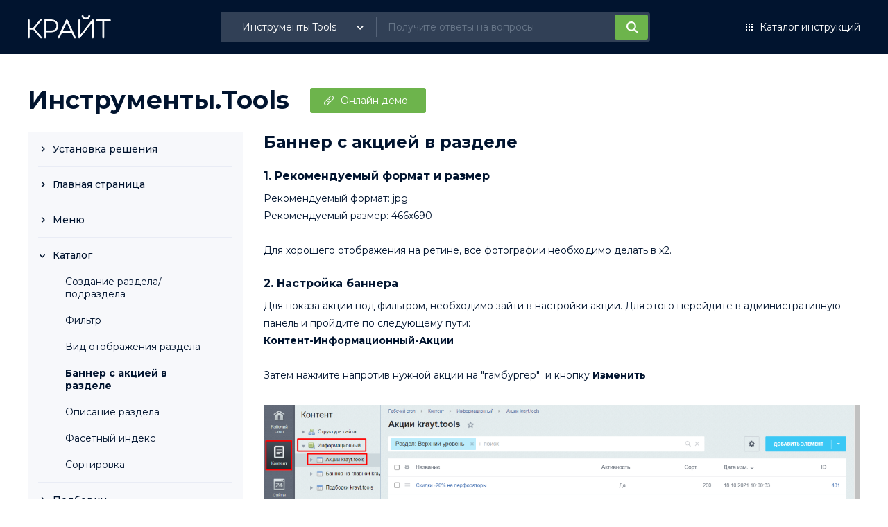

--- FILE ---
content_type: text/html; charset=UTF-8
request_url: https://help.krayt.ru/documentation/?ELEMENT_ID=1167
body_size: 9592
content:
<!DOCTYPE html>
<html>
<head>
    <meta http-equiv="X-UA-Compatible" content="IE=edge" />
    <meta name="viewport" content="width=device-width, initial-scale=1.0, user-scalable=no" />
    <title>Баннер с акцией в разделе</title>
	<link rel="shortcut icon" href="/local/templates/main/images/fav.png" type="image/png">
	<link rel="preconnect" href="https://fonts.googleapis.com">
	<link rel="preconnect" href="https://fonts.gstatic.com" crossorigin>
	<link href="https://fonts.googleapis.com/css2?family=Montserrat:wght@400;500;600;700;800&display=swap" rel="stylesheet">
        <meta http-equiv="Content-Type" content="text/html; charset=UTF-8" />
<script type="text/javascript" data-skip-moving="true">(function(w, d, n) {var cl = "bx-core";var ht = d.documentElement;var htc = ht ? ht.className : undefined;if (htc === undefined || htc.indexOf(cl) !== -1){return;}var ua = n.userAgent;if (/(iPad;)|(iPhone;)/i.test(ua)){cl += " bx-ios";}else if (/Windows/i.test(ua)){cl += ' bx-win';}else if (/Macintosh/i.test(ua)){cl += " bx-mac";}else if (/Linux/i.test(ua) && !/Android/i.test(ua)){cl += " bx-linux";}else if (/Android/i.test(ua)){cl += " bx-android";}cl += (/(ipad|iphone|android|mobile|touch)/i.test(ua) ? " bx-touch" : " bx-no-touch");cl += w.devicePixelRatio && w.devicePixelRatio >= 2? " bx-retina": " bx-no-retina";var ieVersion = -1;if (/AppleWebKit/.test(ua)){cl += " bx-chrome";}else if (/Opera/.test(ua)){cl += " bx-opera";}else if (/Firefox/.test(ua)){cl += " bx-firefox";}ht.className = htc ? htc + " " + cl : cl;})(window, document, navigator);</script>


<link href="/local/templates/main/components/bitrix/news/document/style.css?16781990485333" type="text/css"  rel="stylesheet" />
<link href="/local/templates/main/components/bitrix/menu/tree/style.css?16781990483320" type="text/css"  rel="stylesheet" />
<link href="/local/templates/main/components/bitrix/news/document/bitrix/news.detail/.default/style.css?16781990486180" type="text/css"  rel="stylesheet" />
<link href="/local/templates/main/css/choices.css?16781990486712" type="text/css"  data-template-style="true"  rel="stylesheet" />
<link href="/local/templates/main/components/krayt/search.title/by-section/style.css?167819904813298" type="text/css"  data-template-style="true"  rel="stylesheet" />
<link href="/local/templates/main/styles.css?16781990481206" type="text/css"  data-template-style="true"  rel="stylesheet" />
<link href="/local/templates/main/template_styles.css?16781990486015" type="text/css"  data-template-style="true"  rel="stylesheet" />







</head>
<body>
<div id="panel">
    </div>
<header class="header">
	<div class="containerCustom">
    <div class="header-top">
        <div class="header-logo">
            <a href="/">
	            <svg width="120" height="34" viewBox="0 0 120 34" fill="none" xmlns="http://www.w3.org/2000/svg">
		            <path d="M1.72 32.748H2.22V32.248V20.256H8.03979L18.438 32.5706L18.5878 32.748H18.82H19.72H20.7956L20.1023 31.9257L9.53365 19.3908L19.3513 7.36419L20.0176 6.548H18.964H18.064H17.8269L17.6769 6.73157L7.99891 18.572H2.22V7.048V6.548H1.72H1H0.5V7.048V32.248V32.748H1H1.72ZM25.9153 32.248V24.108H33.2273C36.397 24.108 38.9474 23.3707 40.8168 21.8343L40.8199 21.8317C42.7029 20.2582 43.6273 18.068 43.6273 15.328C43.6273 12.5889 42.7034 10.4092 40.8184 8.8591C38.9491 7.29777 36.3979 6.548 33.2273 6.548H24.6953H24.1953V7.048V32.248V32.748H24.6953H25.4153H25.9153V32.248ZM25.9153 22.424V8.232H33.2993C36.1593 8.232 38.2707 8.87726 39.7083 10.0937L39.7112 10.0961C41.1607 11.304 41.9073 13.0235 41.9073 15.328C41.9073 17.6325 41.1607 19.352 39.7112 20.5599L39.7083 20.5623C38.2707 21.7787 36.1593 22.424 33.2993 22.424H25.9153ZM62.874 23.468H49.6786L56.2763 9.21057L62.874 23.468ZM45.0443 32.748H45.3634L45.4978 32.4586L48.8914 25.152H63.6612L67.0548 32.4586L67.1892 32.748H67.5083H68.3363H69.1197L68.7898 32.0374L57.0898 6.83745L56.9554 6.548H56.6363H55.9163H55.5972L55.4628 6.83745L43.7628 32.0374L43.4329 32.748H44.2163H45.0443ZM74.0898 6.548H73.5898V7.048V32.248V32.748H74.0898H74.6298H74.8737L75.0239 32.5558L92.7418 9.86857V32.248V32.748H93.2418H93.9618H94.4618V32.248V7.048V6.548H93.9618H93.4218H93.1779L93.0277 6.74025L75.3098 29.4274V7.048V6.548H74.8098H74.0898ZM79.9082 4.35086L79.9129 4.35429C81.0207 5.172 82.3656 5.568 83.9178 5.568C85.4697 5.568 86.8051 5.17211 87.8913 4.35083C88.9965 3.51523 89.5747 2.38839 89.6017 1.0098L89.6117 0.5H89.1018H88.3458H87.8573L87.8459 0.988375C87.8256 1.86386 87.4699 2.54905 86.7516 3.08263C86.0135 3.63095 85.0797 3.92 83.9178 3.92C82.7295 3.92 81.7845 3.62977 81.048 3.08263C80.3297 2.54905 79.974 1.86387 79.9537 0.988375L79.9423 0.5H79.4538H78.6978H78.1879L78.1979 1.0098C78.2249 2.38839 78.8031 3.51523 79.9082 4.35086ZM118.628 8.232H119.128V7.732V7.048V6.548H118.628H99.188H98.688V7.048V7.732V8.232H99.188H108.048V32.248V32.748H108.548H109.268H109.768V32.248V8.232H118.628Z" fill="white" stroke="white" class="svg-elem-1"></path>
	            </svg>
            </a>
        </div>
        <div class="header-content-search header-content-search-detail">
	        <div class="mobileBtnSearch">
		        <svg width="17" height="17" viewBox="0 0 17 17" fill="none" xmlns="http://www.w3.org/2000/svg">
			        <path d="M12.4755 10.973C13.3121 9.83063 13.8124 8.42742 13.8124 6.90624C13.8124 3.09827 10.7142 0 6.9062 0C3.09823 0 0 3.09827 0 6.90624C0 10.7142 3.09827 13.8125 6.90624 13.8125C8.42742 13.8125 9.83076 13.312 10.9731 12.4755L15.4976 16.9999L17 15.4975C17 15.4974 12.4755 10.973 12.4755 10.973ZM6.90624 11.6875C4.2697 11.6875 2.12501 9.54277 2.12501 6.90624C2.12501 4.2697 4.2697 2.12501 6.90624 2.12501C9.54277 2.12501 11.6875 4.2697 11.6875 6.90624C11.6875 9.54277 9.54274 11.6875 6.90624 11.6875Z" fill="white"/>
		        </svg>
	        </div>
            	<div id="title-search">
            <form id="form_search_section" class="form-search" action="/search/index.php">
                                    <select onchange="selectSection(this)" name="SECTION_ID" id="section-filter">
                        <option value="">Выберите решение</option>
                                                    <option value="6">Продукты питания.Retail</option>
                                                    <option value="21">Мебель.Furniture</option>
                                                    <option value="257">Одежда.Fashion</option>
                                                    <option value="1">Косметика.Beauty</option>
                                                    <option value="4">Парфюмерия.Beauty</option>
                                                    <option value="2">Напольные покрытия.Floor</option>
                                                    <option value="230">Инструменты.Tools</option>
                                                    <option value="14">Напитки.Retail</option>
                                                    <option value="16">Зоотовары.Pets</option>
                                                    <option value="15">Детские товары.Kids</option>
                                                    <option value="11">Обои.Paper</option>
                                                    <option value="17">Продукты питания.Retail24 (Сайты 24)</option>
                                                    <option value="18">Косметика.Beauty24 (Сайты 24)</option>
                                                    <option value="19">Электроника.Store24 (Сайты 24)</option>
                                                    <option value="9">Сантехника.Special</option>
                                                    <option value="247">Сантехника.SpecialFlat</option>
                                                    <option value="3">Спортивные товары.Sport</option>
                                                    <option value="5">Оборудование.Profi</option>
                                                    <option value="8">Одежда.Mall</option>
                                                    <option value="216">Серия Market 2.0.</option>
                                                    <option value="272">Общая информация</option>
                                            </select>
                	            <div class="input-main-wrapper">
                  <input disabled placeholder="Получите ответы на вопросы" id="title-search-input" type="text" name="q" value="" size="40" maxlength="50" autocomplete="off" />
              <div class="input-wrapper">
	            <input disabled id="btn-section-search" name="s" type="submit" value="Поиск" />
              </div>
	            </div>
	            <div class="err">
		              <svg width="16" height="16" viewBox="0 0 16 16" fill="none" xmlns="http://www.w3.org/2000/svg">
			              <circle cx="8" cy="8" r="8" fill="#CD342B"/>
			              <rect x="7" y="2" width="2" height="8" fill="white"/>
			              <rect x="7" y="11" width="2" height="2" fill="white"/>
		              </svg>
									Выберите решение
	              </div>
            </form>
	</div>
        </div>
		    <div class="wrapperBurger">
		      <div class="burger">
							<div class="lineBurger"></div>
		      </div>
		    </div>
	      <a class="catalogLink" href="/">
		      Каталог инструкций
	      </a>
    </div>
	</div>
</header><main class="page">

 <section data-color-theme="dark" class="mp_shop_all_tmpl">
<div class="containerCustom">
<div class="main-section-document">
    <h1><a href="/documentation/?SECTION_ID=230">Инструменты.Tools</a></h1>
            <a target="_blank" href="https://electrotools.krayt.ru">Онлайн демо</a>
    </div>
<div class="wrp-document">
    <div class="menu-document">
        

<div class="menu-sitemap-tree">
<ul class="first-tree">
	
				<li class="menu-close">
				<span  onClick="OpenMenuNode(this)" class="item-text">Установка решения</span>
				<ul class="second-tree">

	
	
	
	
						<li>
					<div class="item-text "><a href="/documentation/?ELEMENT_ID=1202">Установка решения</a></div>
				</li>
		
	
	
			</ul></li>	
				<li class="menu-close">
				<span  onClick="OpenMenuNode(this)" class="item-text">Главная страница</span>
				<ul class="second-tree">

	
	
	
	
						<li>
					<div class="item-text "><a href="/documentation/?ELEMENT_ID=1155">Баннер на главной</a></div>
				</li>
		
	
	
	
	
						<li>
					<div class="item-text "><a href="/documentation/?ELEMENT_ID=1156">Преимущества</a></div>
				</li>
		
	
	
	
	
						<li>
					<div class="item-text "><a href="/documentation/?ELEMENT_ID=1157">Быстрый подбор</a></div>
				</li>
		
	
	
	
	
						<li>
					<div class="item-text "><a href="/documentation/?ELEMENT_ID=1158">Акции на главной</a></div>
				</li>
		
	
	
	
	
						<li>
					<div class="item-text "><a href="/documentation/?ELEMENT_ID=1159">Товар дня</a></div>
				</li>
		
	
	
	
	
						<li>
					<div class="item-text "><a href="/documentation/?ELEMENT_ID=1160">Табы на главной</a></div>
				</li>
		
	
	
	
	
						<li>
					<div class="item-text "><a href="/documentation/?ELEMENT_ID=1161">Баннер в середине главной</a></div>
				</li>
		
	
	
	
	
						<li>
					<div class="item-text "><a href="/documentation/?ELEMENT_ID=1162">Популярные производители на главной</a></div>
				</li>
		
	
	
	
				<li class="menu-close">
				<span  onClick="OpenMenuNode(this)" class="item-text">Шапка</span>
				<ul class="second-tree">

	
	
	
	
						<li>
					<div class="item-text "><a href="/documentation/?ELEMENT_ID=1149">Логотип в шапке</a></div>
				</li>
		
	
	
	
	
						<li>
					<div class="item-text "><a href="/documentation/?ELEMENT_ID=1150">Меню в шапке</a></div>
				</li>
		
	
	
	
	
						<li>
					<div class="item-text "><a href="/documentation/?ELEMENT_ID=1151">Телефон и режим работы в шапке</a></div>
				</li>
		
	
	
			</ul></li>	
				<li class="menu-close">
				<span  onClick="OpenMenuNode(this)" class="item-text">Подвал</span>
				<ul class="second-tree">

	
	
	
	
						<li>
					<div class="item-text "><a href="/documentation/?ELEMENT_ID=1152">Меню в подвале</a></div>
				</li>
		
	
	
	
	
						<li>
					<div class="item-text "><a href="/documentation/?ELEMENT_ID=1153">Контакты в подвале</a></div>
				</li>
		
	
	
	
	
						<li>
					<div class="item-text "><a href="/documentation/?ELEMENT_ID=1154">Социальные сети в подвале</a></div>
				</li>
		
	
	
			</ul></li></ul></li>	
				<li class="menu-close">
				<span  onClick="OpenMenuNode(this)" class="item-text">Меню</span>
				<ul class="second-tree">

	
	
	
	
						<li>
					<div class="item-text "><a href="/documentation/?ELEMENT_ID=1193">Иконка раздела в меню</a></div>
				</li>
		
	
	
	
	
						<li>
					<div class="item-text "><a href="/documentation/?ELEMENT_ID=1209">Популярные разделы в меню</a></div>
				</li>
		
	
	
			</ul></li>	
				<li>
				<span  onClick="OpenMenuNode(this)" class="item-text">Каталог</span>
				<ul class="second-tree">

	
	
	
	
						<li>
					<div class="item-text "><a href="/documentation/?ELEMENT_ID=1165">Создание раздела/подраздела</a></div>
				</li>
		
	
	
	
	
						<li>
					<div class="item-text "><a href="/documentation/?ELEMENT_ID=1166">Фильтр</a></div>
				</li>
		
	
	
	
	
						<li>
					<div class="item-text "><a href="/documentation/?ELEMENT_ID=1206">Вид отображения раздела</a></div>
				</li>
		
	
	
	
	
						<li>
					<div class="item-text selected"><a href="/documentation/?ELEMENT_ID=1167">Баннер с акцией в разделе</a></div>
				</li>
		
	
	
	
	
						<li>
					<div class="item-text "><a href="/documentation/?ELEMENT_ID=1168">Описание раздела</a></div>
				</li>
		
	
	
	
	
						<li>
					<div class="item-text "><a href="/documentation/?ELEMENT_ID=1169">Фасетный индекс</a></div>
				</li>
		
	
	
	
	
						<li>
					<div class="item-text "><a href="/documentation/?ELEMENT_ID=1309">Сортировка</a></div>
				</li>
		
	
	
			</ul></li>	
				<li class="menu-close">
				<span  onClick="OpenMenuNode(this)" class="item-text">Подборки</span>
				<ul class="second-tree">

	
	
	
	
						<li>
					<div class="item-text "><a href="/documentation/?ELEMENT_ID=1170">Подборки</a></div>
				</li>
		
	
	
	
	
						<li>
					<div class="item-text "><a href="/documentation/?ELEMENT_ID=1171">Подборка (тип 1) </a></div>
				</li>
		
	
	
	
	
						<li>
					<div class="item-text "><a href="/documentation/?ELEMENT_ID=1207">Подборка (тип 2)</a></div>
				</li>
		
	
	
	
	
						<li>
					<div class="item-text "><a href="/documentation/?ELEMENT_ID=1208">Подборка (тип 3)</a></div>
				</li>
		
	
	
	
	
						<li>
					<div class="item-text "><a href="/documentation/?ELEMENT_ID=1172">Иконка подборки</a></div>
				</li>
		
	
	
			</ul></li>	
				<li class="menu-close">
				<span  onClick="OpenMenuNode(this)" class="item-text">Карточка товара</span>
				<ul class="second-tree">

	
	
	
	
						<li>
					<div class="item-text "><a href="/documentation/?ELEMENT_ID=1173">Создание простого товара</a></div>
				</li>
		
	
	
	
	
						<li>
					<div class="item-text "><a href="/documentation/?ELEMENT_ID=1174">Свойства товара</a></div>
				</li>
		
	
	
	
	
						<li>
					<div class="item-text "><a href="/documentation/?ELEMENT_ID=1284">Группировка свойств</a></div>
				</li>
		
	
	
	
	
						<li>
					<div class="item-text "><a href="/documentation/?ELEMENT_ID=1175">Управление свойствами товара</a></div>
				</li>
		
	
	
	
	
						<li>
					<div class="item-text "><a href="/documentation/?ELEMENT_ID=1176">Создание товара с торговыми предложениями (SKU)</a></div>
				</li>
		
	
	
	
	
						<li>
					<div class="item-text "><a href="/documentation/?ELEMENT_ID=1177">Свойства торговых предложений (SKU)</a></div>
				</li>
		
	
	
	
	
						<li>
					<div class="item-text "><a href="/documentation/?ELEMENT_ID=1178">Создание товара с набором (работает только на редакции Бизнес)</a></div>
				</li>
		
	
	
	
	
						<li>
					<div class="item-text "><a href="/documentation/?ELEMENT_ID=1201">Купить в один клик</a></div>
				</li>
		
	
	
	
	
						<li>
					<div class="item-text "><a href="/documentation/?ELEMENT_ID=1189">Управление лейблами</a></div>
				</li>
		
	
	
	
	
						<li>
					<div class="item-text "><a href="/documentation/?ELEMENT_ID=1180">Блок «Похожие товары»</a></div>
				</li>
		
	
	
	
	
						<li>
					<div class="item-text "><a href="/documentation/?ELEMENT_ID=1181">Блок «С этим товаром покупают»</a></div>
				</li>
		
	
	
	
	
						<li>
					<div class="item-text "><a href="/documentation/?ELEMENT_ID=1182">Блок «Вы смотрели недавно»</a></div>
				</li>
		
	
	
	
	
						<li>
					<div class="item-text "><a href="/documentation/?ELEMENT_ID=1183">Канонический URL элемента</a></div>
				</li>
		
	
	
	
	
						<li>
					<div class="item-text "><a href="/documentation/?ELEMENT_ID=1184">Настройки компонента &quot;catalog – детальная карточка&quot;</a></div>
				</li>
		
	
	
	
				<li class="menu-close">
				<span  onClick="OpenMenuNode(this)" class="item-text">Вкладки в карточке товара</span>
				<ul class="second-tree">

	
	
	
	
						<li>
					<div class="item-text "><a href="/documentation/?ELEMENT_ID=1185">Описание и характеристики</a></div>
				</li>
		
	
	
	
	
						<li>
					<div class="item-text "><a href="/documentation/?ELEMENT_ID=1187">Наличие в магазинах</a></div>
				</li>
		
	
	
	
	
						<li>
					<div class="item-text "><a href="/documentation/?ELEMENT_ID=1188">Отзывы</a></div>
				</li>
		
	
	
			</ul></li></ul></li>	
				<li class="menu-close">
				<span  onClick="OpenMenuNode(this)" class="item-text">Производители</span>
				<ul class="second-tree">

	
	
	
	
						<li>
					<div class="item-text "><a href="/documentation/?ELEMENT_ID=1190">Создание производителя</a></div>
				</li>
		
	
	
	
	
						<li>
					<div class="item-text "><a href="/documentation/?ELEMENT_ID=1191">Привязка товара к производителю</a></div>
				</li>
		
	
	
	
	
						<li>
					<div class="item-text "><a href="/documentation/?ELEMENT_ID=1192">Популярные производители</a></div>
				</li>
		
	
	
			</ul></li>	
				<li class="menu-close">
				<span  onClick="OpenMenuNode(this)" class="item-text">Акции</span>
				<ul class="second-tree">

	
	
	
	
						<li>
					<div class="item-text "><a href="/documentation/?ELEMENT_ID=1194">Создание акции</a></div>
				</li>
		
	
	
	
	
						<li>
					<div class="item-text "><a href="/documentation/?ELEMENT_ID=1195">Привязка товаров к акции</a></div>
				</li>
		
	
	
			</ul></li>	
				<li class="menu-close">
				<span  onClick="OpenMenuNode(this)" class="item-text">Статьи</span>
				<ul class="second-tree">

	
	
	
	
						<li>
					<div class="item-text "><a href="/documentation/?ELEMENT_ID=1196">Создание статьи</a></div>
				</li>
		
	
	
	
	
						<li>
					<div class="item-text "><a href="/documentation/?ELEMENT_ID=1197">Привязка товаров к статье</a></div>
				</li>
		
	
	
			</ul></li>	
				<li class="menu-close">
				<span  onClick="OpenMenuNode(this)" class="item-text">Статические страницы</span>
				<ul class="second-tree">

	
	
	
	
						<li>
					<div class="item-text "><a href="/documentation/?ELEMENT_ID=1198">Создание страницы</a></div>
				</li>
		
	
	
	
	
						<li>
					<div class="item-text "><a href="/documentation/?ELEMENT_ID=1199">Изменение страницы</a></div>
				</li>
		
	
	
			</ul></li>	
				<li class="menu-close">
				<span  onClick="OpenMenuNode(this)" class="item-text">Страница контакты</span>
				<ul class="second-tree">

	
	
	
	
						<li>
					<div class="item-text "><a href="/documentation/?ELEMENT_ID=1200">Создание склада, магазина</a></div>
				</li>
		
	
	
			</ul></li></ul></li></ul></li>	
	
		
	
	


</ul>
</div>
	<a href="/documentation/?ELEMENT_ID=598" class="cantHelp">Не нашли ответа на вопрос?</a>

    </div>
    <div class="row">
        <div class="descDocument">
            <div class="news-detail">
					<h3>Баннер с акцией в разделе</h3>
							<div style="clear:both"></div>
	                        <div class="item-row">
                <div class="item-row-name">
                    1. Рекомендуемый формат и размер                </div>
                <div class="item-row-text">
                    Рекомендуемый формат: jpg<br>
 Рекомендуемый размер:&nbsp;466х690<br>
 <br>
 Для хорошего отображения на ретине, все фотографии необходимо делать в х2.<br>                </div>
                            </div>
                    <div class="item-row">
                <div class="item-row-name">
                    2. Настройка баннера                </div>
                <div class="item-row-text">
                    <span style="color: #01142f;">Для показа акции под фильтром, необходимо зайти в настройки акции. Для этого перейдите в административную панель и пройдите по следующему пути:</span><br>
 <b style="color: #01142f;">Контент-Информационный-Акции</b><span style="color: #01142f;"> </span><br>
 <br>
 <span style="color: #01142f;">Затем нажмите напротив нужной акции на "гамбургер"&nbsp; и кнопку&nbsp;</span><b style="color: #01142f;">Изменить</b><span style="color: #01142f;">.</span><br>
 <span style="color: #01142f;">&nbsp;</span>                </div>
                                <div class="item-row-img">
                    <img src="" data-src="/upload/iblock/933/93384d5940b1929e4f4d07efea3ab265.png" alt="2. Настройка баннера">
                </div>
                            </div>
                    <div class="item-row">
                <div class="item-row-name">
                    3. Загрузка баннера                </div>
                <div class="item-row-text">
                    <span style="color: #01142f;">Во вкладке&nbsp;</span><b style="color: #01142f;">"Элемент"&nbsp;</b><span style="color: #01142f;">загрузите <b>"</b></span><b>Картинка для каталога (под фильтром)"</b>.<br>
<b><br>
 </b>                </div>
                                <div class="item-row-img">
                    <img src="" data-src="/upload/iblock/e5a/e5ae5efbadf50c6ad0de41dea65de15c.png" alt="3. Загрузка баннера">
                </div>
                            </div>
                    <div class="item-row">
                <div class="item-row-name">
                    4. Изменение раздела                </div>
                <div class="item-row-text">
                    После того как у нужной акции загрузили баннер, необходимо перейти в настройки раздела. Для этого в административной панели перейдите по следующему пути:<br>
 <b>Контент-Каталог-Основной каталог товаров<br>
 </b><br>
 Затем нажмите напротив нужного раздела на "гамбургер"&nbsp; и кнопку&nbsp;Изменить.<br>
<br>                </div>
                                <div class="item-row-img">
                    <img src="" data-src="/upload/iblock/fbc/fbcce30339162655303de6db8cd34ccc.png" alt="4. Изменение раздела">
                </div>
                            </div>
                    <div class="item-row">
                <div class="item-row-name">
                    5. Добавление акции                </div>
                <div class="item-row-text">
                    Затем во вкладке&nbsp;<b>"Доп поля"&nbsp;</b>выберите нужную акцию на пункте <b>"Акции в разделе слева"</b>.<br>
<br>                </div>
                                <div class="item-row-img">
                    <img src="" data-src="/upload/iblock/353/353b271b89f9fe73480b7e5ed5b52165.png" alt="5. Добавление акции">
                </div>
                            </div>
            	<div class="btnsSurvey">
		<p>Эта инструкция оказалась полезна?</p>
		<div class="btnsSurvey_btns">
			<button class="btnServeyGood">
				Да				<span class="loaderBtn">
									<svg width="45" height="45" viewBox="0 0 45 45" xmlns="http://www.w3.org/2000/svg" stroke="#fff">
				    <g fill="none" fill-rule="evenodd" transform="translate(1 1)" stroke-width="2">
				        <circle cx="22" cy="22" r="6" stroke-opacity="0">
				            <animate attributeName="r"
				                     begin="1.5s" dur="3s"
				                     values="6;22"
				                     calcMode="linear"
				                     repeatCount="indefinite" />
				            <animate attributeName="stroke-opacity"
				                     begin="1.5s" dur="3s"
				                     values="1;0" calcMode="linear"
				                     repeatCount="indefinite" />
				            <animate attributeName="stroke-width"
				                     begin="1.5s" dur="3s"
				                     values="2;0" calcMode="linear"
				                     repeatCount="indefinite" />
				        </circle>
				        <circle cx="22" cy="22" r="6" stroke-opacity="0">
				            <animate attributeName="r"
				                     begin="3s" dur="3s"
				                     values="6;22"
				                     calcMode="linear"
				                     repeatCount="indefinite" />
				            <animate attributeName="stroke-opacity"
				                     begin="3s" dur="3s"
				                     values="1;0" calcMode="linear"
				                     repeatCount="indefinite" />
				            <animate attributeName="stroke-width"
				                     begin="3s" dur="3s"
				                     values="2;0" calcMode="linear"
				                     repeatCount="indefinite" />
				        </circle>
				        <circle cx="22" cy="22" r="8">
				            <animate attributeName="r"
				                     begin="0s" dur="1.5s"
				                     values="6;1;2;3;4;5;6"
				                     calcMode="linear"
				                     repeatCount="indefinite" />
				        </circle>
				    </g>
				</svg>
				</span>
				<span class="sended">
					<svg width="18" height="18" viewBox="0 0 18 18" fill="none" xmlns="http://www.w3.org/2000/svg">
					<path d="M16.688 4.99122L6.07 15.6092L1.40838 10.9476" stroke="white" stroke-width="2"/>
					</svg>
				</span>
			</button>
			<button class="btnServeyBad">
				Нет			</button>
		</div>
	</div>
	<div class="popupBtn">
		<form>
			<div class="closePopupBtns">
			</div>
			<div class="modalTitle">
				Нам жаль это слышать…<br>Но мы постараемся быть лучше!<br>Поясните, пожалуйста, свой выбор:
			</div>
			<div class="modalTags">
				<a>Не работает</a>
				<a>Непонятно</a>
				<a>Слишком коротко</a>
				<a class="lastTag">Другое</a>
				<textarea name="text" id="text" class="tagOtherArea" cols="30" rows="10"></textarea>
			</div>
			<button disabled="disabled" class="sendBtnForm">Отправить</button>
		</form>
	</div>
	<div class="scrollBtn">
		<svg width="12" height="15" viewBox="0 0 12 15" fill="none" xmlns="http://www.w3.org/2000/svg">
			<path d="M6.53033 0.46967C6.23744 0.176777 5.76256 0.176777 5.46967 0.46967L0.696699 5.24264C0.403806 5.53553 0.403806 6.01041 0.696699 6.3033C0.989592 6.59619 1.46447 6.59619 1.75736 6.3033L6 2.06066L10.2426 6.3033C10.5355 6.59619 11.0104 6.59619 11.3033 6.3033C11.5962 6.01041 11.5962 5.53553 11.3033 5.24264L6.53033 0.46967ZM5.25 1L5.25 15L6.75 15L6.75 1L5.25 1Z" fill="#01142F"/>
		</svg>
	</div>
</div>	        <div class="scrollBtn">
		        <svg width="12" height="15" viewBox="0 0 12 15" fill="none" xmlns="http://www.w3.org/2000/svg">
			        <path d="M6.53033 0.46967C6.23744 0.176777 5.76256 0.176777 5.46967 0.46967L0.696699 5.24264C0.403806 5.53553 0.403806 6.01041 0.696699 6.3033C0.989592 6.59619 1.46447 6.59619 1.75736 6.3033L6 2.06066L10.2426 6.3033C10.5355 6.59619 11.0104 6.59619 11.3033 6.3033C11.5962 6.01041 11.5962 5.53553 11.3033 5.24264L6.53033 0.46967ZM5.25 1L5.25 15L6.75 15L6.75 1L5.25 1Z" fill="#01142F"/>
		        </svg>
	        </div>
        </div>
    </div>
</div>
</div> </section>

        </main>
				<footer class="page-footer">
					<div class="containerCustom">
	              <div class="footer_part"><a  href="/">by «Крайт»</a></div>
	             <div class="footer_part to_top_wrp"><div class="to_top"></div></div>
	             <div class="footer_part"><span></span></div>
					</div>
				</footer>
	<script type="text/javascript">if(!window.BX)window.BX={};if(!window.BX.message)window.BX.message=function(mess){if(typeof mess==='object'){for(let i in mess) {BX.message[i]=mess[i];} return true;}};</script>
<script type="text/javascript">(window.BX||top.BX).message({'JS_CORE_LOADING':'Загрузка...','JS_CORE_NO_DATA':'- Нет данных -','JS_CORE_WINDOW_CLOSE':'Закрыть','JS_CORE_WINDOW_EXPAND':'Развернуть','JS_CORE_WINDOW_NARROW':'Свернуть в окно','JS_CORE_WINDOW_SAVE':'Сохранить','JS_CORE_WINDOW_CANCEL':'Отменить','JS_CORE_WINDOW_CONTINUE':'Продолжить','JS_CORE_H':'ч','JS_CORE_M':'м','JS_CORE_S':'с','JSADM_AI_HIDE_EXTRA':'Скрыть лишние','JSADM_AI_ALL_NOTIF':'Показать все','JSADM_AUTH_REQ':'Требуется авторизация!','JS_CORE_WINDOW_AUTH':'Войти','JS_CORE_IMAGE_FULL':'Полный размер'});</script><script type="text/javascript" src="/bitrix/js/main/core/core.js?1696846820489969"></script><script>BX.setJSList(['/bitrix/js/main/core/core_ajax.js','/bitrix/js/main/core/core_promise.js','/bitrix/js/main/polyfill/promise/js/promise.js','/bitrix/js/main/loadext/loadext.js','/bitrix/js/main/loadext/extension.js','/bitrix/js/main/polyfill/promise/js/promise.js','/bitrix/js/main/polyfill/find/js/find.js','/bitrix/js/main/polyfill/includes/js/includes.js','/bitrix/js/main/polyfill/matches/js/matches.js','/bitrix/js/ui/polyfill/closest/js/closest.js','/bitrix/js/main/polyfill/fill/main.polyfill.fill.js','/bitrix/js/main/polyfill/find/js/find.js','/bitrix/js/main/polyfill/matches/js/matches.js','/bitrix/js/main/polyfill/core/dist/polyfill.bundle.js','/bitrix/js/main/core/core.js','/bitrix/js/main/polyfill/intersectionobserver/js/intersectionobserver.js','/bitrix/js/main/lazyload/dist/lazyload.bundle.js','/bitrix/js/main/polyfill/core/dist/polyfill.bundle.js','/bitrix/js/main/parambag/dist/parambag.bundle.js']);
</script>
<script type="text/javascript">(window.BX||top.BX).message({'LANGUAGE_ID':'ru','FORMAT_DATE':'DD.MM.YYYY','FORMAT_DATETIME':'DD.MM.YYYY HH:MI:SS','COOKIE_PREFIX':'BITRIX_SM','SERVER_TZ_OFFSET':'10800','UTF_MODE':'Y','SITE_ID':'s1','SITE_DIR':'/','USER_ID':'','SERVER_TIME':'1768986841','USER_TZ_OFFSET':'0','USER_TZ_AUTO':'Y','bitrix_sessid':'ff33bda9345cc2954e0e9942e1539be8'});</script><script type="text/javascript" src="/bitrix/js/main/jquery/jquery-2.2.4.min.js?169625851485578"></script>
<script type="text/javascript" src="/bitrix/js/main/core/core_fx.js?167819908116888"></script>


<script type="text/javascript" src="/local/templates/main/js/choices.js?167819904983851"></script>
<script type="text/javascript" src="/local/templates/main/js/main.js?1678199048837"></script>
<script type="text/javascript" src="/local/components/krayt/search.title/script.js?167819904910970"></script>
<script type="text/javascript" src="/local/templates/main/components/krayt/search.title/by-section/script.js?16781990482108"></script>
<script type="text/javascript" src="/local/templates/main/components/bitrix/news/document/script.js?16781990482033"></script>
<script type="text/javascript" src="/local/templates/main/components/bitrix/menu/tree/script.js?1678199048188"></script>
<script type="text/javascript" src="/local/templates/main/components/bitrix/news/document/bitrix/news.detail/.default/script.js?16781990484375"></script>
<script type="text/javascript">var _ba = _ba || []; _ba.push(["aid", "cfe8beb55a4185dac2615c9213573023"]); _ba.push(["host", "help.krayt.ru"]); (function() {var ba = document.createElement("script"); ba.type = "text/javascript"; ba.async = true;ba.src = (document.location.protocol == "https:" ? "https://" : "http://") + "bitrix.info/ba.js";var s = document.getElementsByTagName("script")[0];s.parentNode.insertBefore(ba, s);})();</script>


<script>
    var SELECT_SECTION = 0;
	BX.ready(function(){
		new JCTitleSearch({
			'AJAX_PAGE' : '/documentation/?ELEMENT_ID=1167',
			'CONTAINER_ID': 'title-search',
			'INPUT_ID': 'title-search-input',
			'MIN_QUERY_LEN': 2,
            "SECTION": 'section-filter'
		});
        BX.addCustomEvent('onSectionSearch', function (section_id){
            if(section_id)
            {
                var input = BX('title-search-input');
                var btn = BX('btn-section-search');
                var select = BX('section-filter');
                select.value = section_id;

                BX.adjust(input,{
                    props:{
                        disabled:false
                    }
                });
                BX.adjust(btn,{
                    props:{
                        disabled:false
                    }
                });

            }
        });
	});
	function selectSection(item)
    {
        var url  = '/documentation/?SECTION_ID=';
        var input = BX('title-search-input');
        var btn = BX('btn-section-search');

        if(item.value)
        {
            BX.adjust(BX('form_search_section'),{
                attrs:{
                    action:url+item.value
                }
            });
            BX.adjust(input,{
                props:{
                    disabled:false
                }
            });
            BX.adjust(btn,{
                props:{
                    disabled:false
                }
            });
        }else{

            BX.adjust(input,{
                props:{
                    disabled:true
                }
            });
            BX.adjust(btn,{
                props:{
                    disabled:true
                }
            });
        }
    }

</script>
<script>
    BX.ready(function(){
        BX.onCustomEvent('onSectionSearch',['230'])
    });
</script>
</body>
</html>

--- FILE ---
content_type: text/css
request_url: https://help.krayt.ru/local/templates/main/components/bitrix/news/document/style.css?16781990485333
body_size: 1936
content:
.wrp-document,
.main-section-document{
    display: flex;
    flex-wrap: wrap;
}
.main-section-document h1 {
    max-width: 83%;
}
.main-section-document{
    margin-top: 45px;
    display: flex;
    align-items: center;
}
.menu-document{
    max-width: 310px;
    width: 100%;
    border-radius: 3px;
}
.wrp-document {
    margin-top: 24px;
    display: flex;
    justify-content: space-between;
    flex-wrap: nowrap;
}
.wrp-document a{
 color:#2196f3;
}

.main-section-document > a {
    display: flex;
    align-items: center;
    justify-content: center;
    color: #fff;
    background: var(--main-green-color);
    height: 36px;
    width: 150px;
    padding-left: 17px;
    text-decoration: none;
    border-radius: 3px;
    margin-left: 30px;
    position: relative;
    transition: 0.35s all ease;
}

.main-section-document > a:hover {
    background: var(--main-green-hover);
    color: #fff;
}
.main-section-document > a:active {
    background: var(--main-green-active);
    color: #fff;
}

.main-section-document > a:before {
    position: absolute;
    content: '';
    left: 20px;
    top: 50%;
    width: 14px;
    height: 14px;
    background-size: contain;
    background-image: url("data:image/svg+xml;charset=UTF-8,%3csvg width='14' height='14' viewBox='0 0 14 14' fill='none' xmlns='http://www.w3.org/2000/svg'%3e%3cpath d='M13.0314 0.968091C11.7407 -0.322626 9.64033 -0.322117 8.34936 0.968091L6.00834 3.30911C5.80943 3.50801 5.80943 3.83044 6.00834 4.02934C6.20724 4.22825 6.52967 4.22825 6.72857 4.02934L9.06959 1.68833C9.50025 1.25792 10.0758 1.02055 10.6901 1.02055C11.3047 1.02055 11.8802 1.25792 12.3109 1.68858C12.7416 2.11924 12.9789 2.69482 12.9789 3.30936C12.9789 3.92365 12.7416 4.49923 12.3109 4.92989L9.2499 7.99165C8.35598 8.88507 6.90201 8.88507 6.00809 7.99165C5.80918 7.79274 5.48676 7.79274 5.28785 7.99165C5.08895 8.19055 5.08895 8.51323 5.28785 8.71188C5.93321 9.35724 6.78104 9.67992 7.62887 9.67992C8.4767 9.67992 9.32452 9.35724 9.96988 8.71188L13.0314 5.65038C13.6546 5.02743 13.9979 4.1959 13.9979 3.30936C13.9979 2.42257 13.6546 1.59129 13.0314 0.968091Z' fill='white'/%3e%3cpath d='M6.90921 10.3325L4.92831 12.3134C4.49764 12.7441 3.92207 12.9814 3.30753 12.9814C2.69324 12.9814 2.11741 12.7441 1.68674 12.3134C0.793073 11.4197 0.793073 9.96549 1.68674 9.07182L4.56819 6.19037C4.99885 5.75997 5.57443 5.5226 6.18897 5.5226C6.80326 5.5226 7.37884 5.75997 7.8095 6.19037C8.0084 6.38928 8.33083 6.38928 8.52973 6.19037C8.72864 5.99147 8.72864 5.66904 8.52973 5.47014C7.23927 4.17968 5.13893 4.17942 3.8477 5.47014L0.966255 8.35184C0.343308 8.97479 0 9.80632 0 10.6929C0 11.5791 0.343308 12.4107 0.96651 13.0336C1.58946 13.6568 2.42099 14.0001 3.30727 14.0001C4.19381 14.0001 5.02534 13.6568 5.64829 13.0336L7.62919 11.0527C7.82809 10.8538 7.82809 10.5314 7.62919 10.3325C7.43028 10.1336 7.10811 10.1336 6.90921 10.3325Z' fill='white'/%3e%3c/svg%3e");
    transform: translateY(-50%);

}

.wrp-document .news-detail img{
    max-width: 100%;
    object-fit: contain;
    cursor: zoom-in;
}
.breadcrumb-doc{
    margin: 40px 0;
}
.list-doc{
    max-width: 860px;
}
.bx-breadcrumb i {
    color: #b5bdc2;
    line-height: 13px;
    font-size: 12px;
    vertical-align: middle;
    margin-right: 5px;

}

.descDocument {
    max-width: 860px;
    width: 860px;
}

.scrollBtn {
    width: 46px;
    height: 46px;
    border-radius: 50%;
    background: #fff;
    box-shadow: 0px 6px 10px rgba(0, 0, 0, 0.15);
    position: fixed;
    display: flex;
    align-items: center;
    justify-content: center;
    cursor: pointer;
    pointer-events: none;
    bottom: 50px;
    right: 150px;
    opacity: 0;
    transition: 0.35s all ease;
}

.scrollBtn svg path {
    transition: 0.35s all ease;
}

.scrollBtn:hover svg path {
    fill: var(--main-font-hover);
}
.scrollBtn:active svg path {
    fill: var(--main-font-color);
}
.scrollBtn:active {
    box-shadow: 0px 1px 10px rgba(0, 0, 0, 0.15);
}


.scrollBtn.active {
    opacity: 1;
    pointer-events: all;
}

@media (max-width: 1250px) {
    .main-section-document h1 {
        max-width: 100%;
    }
    .main-section-document {
        flex-direction: column;
        align-items: flex-start;
    }
    .main-section-document > a {
        margin-left: 0;
        margin-top: 10px;
    }
    .list-doc {
        max-width: 613px;
    }
    .descDocument {
        max-width: 613px;
        width: 613px;
    }
    .scrollBtn {
        right: 50px;
    }
}

@media (max-width: 991px) {
    .menu-document {
        position: fixed;
        top: 0px;
        right: 0;
        overflow: scroll;
        width: 100vw;
        height: calc(100vh - 120px);
        border-radius: 0;
        transition: 0.40s all ease;
        pointer-events: none;
        transform: translateX(100%);
        background-color: #F7F8FB;
        z-index: 5;
    }
    .menu-document.active {
        pointer-events: all;
        transform: translateX(0%);
    }
    .list-doc {
        max-width: 100%;
    }
    .descDocument {
        max-width: 100%;
        width: 100%;
    }
}

@media (max-width: 767px) {
    .main-section-document {
        margin-top: 30px;
    }
}

--- FILE ---
content_type: text/css
request_url: https://help.krayt.ru/local/templates/main/components/bitrix/menu/tree/style.css?16781990483320
body_size: 917
content:
div.menu-sitemap-tree
{
	background-color: #F7F8FB;

}

div.menu-sitemap-tree ul
{
	list-style-type: none;
	margin: 0;
	transition: 0.5s all ease;
	overflow: hidden;
}
div.menu-sitemap-tree li ul {
	transition: 0.5s all ease;
	height: auto;
}
div.menu-sitemap-tree li ul a {
	transition: 0.15s all ease;
}
div.menu-sitemap-tree li ul a:hover {
	color: var(--main-font-hover);
}
div.menu-sitemap-tree li ul a:active {
	color: var(--main-font-active);
}


div.menu-sitemap-tree li.menu-close ul {
	height: 0 !important;
	transition: 0.5s all ease;
	overflow: hidden;
}

.menu-sitemap-tree ul > li {
	display: flex;
	flex-direction: column;
	position: relative;
	cursor: pointer;
	padding: 16px 21px;
	margin: 0 15px;
	padding-right: 10px;
	justify-content: center;
	border-bottom: 1px solid #E9ECF5;
}

.menu-sitemap-tree ul > li.menu-close:before {
	transform: rotate(0);
}

.menu-sitemap-tree ul > li span:before {
	position: absolute;
	content: '';
	top: 4px;
	left: -20px;
	width: 10px;
	height: 10px;
	background-size: contain;
	transform: rotate(90deg);
	background-image: url("data:image/svg+xml;charset=UTF-8,%3csvg width='9' height='10' viewBox='0 0 9 10' fill='none' xmlns='http://www.w3.org/2000/svg'%3e%3cpath d='M4.2417 8.48535L7.77723 4.94982L4.2417 1.41428' stroke='%2301142F' stroke-width='1.5'/%3e%3c/svg%3e");
}

.menu-sitemap-tree ul > li.menu-close span:before {
	transform: rotate(0);
}

.menu-sitemap-tree ul > li:last-child {
	border-bottom: none;
}

.menu-sitemap-tree ul > li span {
	font-weight: 500;
	position: relative;
	transition: 0.15s all ease;
}
.menu-sitemap-tree ul > li span:hover {
	color: var(--main-font-hover);
}
.menu-sitemap-tree ul > li span:active {
	color: var(--main-font-active);
}
.menu-sitemap-tree ul > li > ul > li span:before {
	position: absolute;
	content: '';
	top: 4px;
	left: -18px;
	width: 10px;
	height: 10px;
	background-size: contain;
	transform: rotate(90deg);
	background-image: url("data:image/svg+xml;charset=UTF-8,%3csvg width='9' height='10' viewBox='0 0 9 10' fill='none' xmlns='http://www.w3.org/2000/svg'%3e%3cpath d='M4.2417 8.48535L7.77723 4.94982L4.2417 1.41428' stroke='%2301142F' stroke-width='1.5'/%3e%3c/svg%3e");
}
.menu-sitemap-tree ul > li > ul > li.menu-close span:before {

	transform: rotate(0);
}
.menu-sitemap-tree ul > li > ul > li {
	margin-top: 20px;
	margin-left: 18px;
	padding: 0;
	border-bottom: none;
}
.menu-sitemap-tree ul > li > ul > li:before {
	display: none;
}

.item-text {
	display: flex;
}

.item-text a {
	color: var(--main-font-color);
	text-decoration: none;
	width: 100%;
}

.item-text a:hover {
	color: var(--main-font-hover);
}

.item-text a:active {
	color: var(--main-font-active);
}

div.menu-sitemap-tree div.item-text.selected{
	font-weight: 700;
}

.cantHelp {
    width: 100%;
    display: flex;
    height: 50px;
    align-items: center;
    justify-content: center;
    background-color: #F7F8FB;
    margin-top: 10px;
    color: var(--main-font-color) !important;
    text-decoration: none !important;
    transition: 0.35s all ease;
    cursor: pointer;
}

.cantHelp:hover {
    color: var(--main-font-hover) !important;
}
.cantHelp:active {
    color: var(--main-font-active) !important;
}

@media (max-width: 991px) {
	.menu-sitemap-tree {
		max-height: calc(100vh - 200px);
		overflow: auto;
	}
}





--- FILE ---
content_type: text/css
request_url: https://help.krayt.ru/local/templates/main/components/bitrix/news/document/bitrix/news.detail/.default/style.css?16781990486180
body_size: 1869
content:
div.news-detail {
	word-wrap: break-word;
}

div.news-detail ul li {
	list-style: none;
	margin-left: 20px;
	position: relative;
}

div.news-detail ol {
	counter-reset: myCounter;
}

div.news-detail ol li {
	margin-left: 20px;
	list-style: none;
	position: relative;
}

div.news-detail ol li:before {
	position: absolute;
	counter-increment: myCounter;
	content: counter(myCounter) ".";
	color: var(--main-green-color);
	left: -20px;
}

div.news-detail ul li:before {
	position: absolute;
	content: '';
	width: 5px;
	height: 5px;
	border-radius: 50%;
	background: var(--main-green-color);
	top: 9px;
	left: -20px;
}

.news-detail h3 {
	font-size: 24px;
	font-weight: 700;
	margin-bottom: 6px;
	line-height: 29px;
}
.news-detail p {
	font-size: 14px;
	line-height: 25.2px;
	color: var(--main-font-color);
}
div img{
	max-width: 100%;
}
div.news-detail img.detail_picture
{
	float:left;
	margin:0 8px 6px 1px;
}
.news-date-time
{
	color:#486DAA;
}
.item-row{
	margin-bottom: 10px;
}
.item-row-text{
	text-align: left;
	font-size: 14px;
	margin-bottom: 5px;
	line-height: 25px;
}
.item-row-name {
	font-size: 16px;
	line-height: 20px;
	font-weight: 700;
	margin-bottom: 10px;
	margin-top: 25px;
}

.btnsSurvey {
	display: flex;
	justify-content: flex-end;
	align-items: center;
	margin-top: 40px;
}

.btnsSurvey p {
	font-size: 16px;
	font-weight: 500;
}

.btnsSurvey button {
	border: none;
	padding: 7px 30px;
	cursor: pointer;
	border-radius: 5px;
	transition: 0.35s all ease;
	color: #fff;
	min-width: 90px;
}

.btnServeyGood {
	margin-left: 20px;
	position: relative;
	background: var(--main-green-color);
}


.btnServeyGood .loaderBtn {
	width: 100%;
	height: 100%;
	background: var(--main-green-color);
	display: flex;
	align-items: center;
	justify-content: center;
	position: absolute;
	top: 0;
	opacity: 0;
	left: 0;
	transition: 0.35s all ease;
	border-radius: 5px;
}

.btnServeyGood.activeLoader .loaderBtn {
	opacity: 1;
}

.btnServeyGood .sended {
	width: 100%;
	height: 100%;
	background: var(--main-green-color);
	display: flex;
	align-items: center;
	justify-content: center;
	position: absolute;
	top: 0;
	opacity: 0;
	left: 0;
	border-radius: 5px;
	transition: 0.35s all ease;
}

.btnServeyGood .sended svg {
	margin-bottom: 3px;
}

.btnServeyGood.activeSend .sended {
	opacity: 1;
}

.btnServeyGood .loaderBtn svg {
	width: 35px;
	height: 35px;
}

.btnServeyGood:hover {
	background: var(--main-green-hover);
}

.btnServeyGood:active {
	background: var(--main-green-active);
}

.btnServeyBad {
	background: #59749A;
	margin-left: 10px;
}
.btnServeyBad:hover {
	background: #455c7b;
}

.btnServeyBad:active {
	background: #374b67;
}

.popupBtn {
	width: 100%;
	height: 100%;
	background-color: rgba(0, 0, 0, 0.3);
	position: fixed;
	top: 0;
	left: 0;
	display: flex;
	align-items: center;
	justify-content: center;
	opacity: 0;
	pointer-events: none;
	transition: 0.35s all ease;
}

.closePopupBtns {
	position: absolute;
	width: 22px;
	height: 22px;
	box-shadow: 0 2px 4px rgba(0, 0, 0, 0.15);
	opacity: 0.5;
	background: #fff;
	transition: 0.35s all ease;
	right: 15px;
	border-radius: 50%;
	top: 15px;
	cursor: pointer;
}

.closePopupBtns:before {
	width: 50%;
	height: 50%;
	content: '';
	position: absolute;
	top: 50%;
	left: 50%;
	transform: translate(-50%, -50%);
	background-repeat: no-repeat;
	background-size: contain;
	background-image: url("data:image/svg+xml,%3Csvg width='10' height='10' viewBox='0 0 10 10' fill='none' xmlns='http://www.w3.org/2000/svg'%3E%3Cpath d='M3.35 5.00032L0.256361 1.90668C-0.085454 1.56487 -0.085454 1.0107 0.256361 0.669423L0.668781 0.257002C1.0107 -0.0849196 1.56487 -0.0849196 1.90615 0.257002L4.99968 3.35053L8.09332 0.256361C8.43513 -0.0854537 8.9893 -0.0854537 9.33058 0.256361L9.74364 0.668782C10.0855 1.0107 10.0855 1.56487 9.74364 1.90615L6.64947 5.00032L9.743 8.09385C10.0849 8.43577 10.0849 8.98994 9.743 9.33122L9.33058 9.74364C8.98876 10.0855 8.4346 10.0855 8.09332 9.74364L4.99968 6.65L1.90615 9.74364C1.56423 10.0855 1.01006 10.0855 0.668781 9.74364L0.256361 9.33122C-0.085454 8.9893 -0.085454 8.43513 0.256361 8.09385L3.35 5.00032Z' fill='%237C8797'/%3E%3C/svg%3E%0A");

}

.closePopupBtns:hover {
	opacity: 1;
}

.popupBtn.active {
	opacity: 1;
	pointer-events: all;
}

.popupBtn.active form {
	transform: translate(0);
}

.popupBtn form {
	max-width: 420px;
	padding: 30px;
	background: #fff;
	box-shadow: 0 4px 10px rgba(0, 0, 0, .35);
	position: relative;
	transform: translateY(-40px);
	transition: 0.35s all ease;
}

.modalTitle {
	font-weight: 700;
	font-size: 20px;
	line-height: 29px;
}

.modalTags {
	display: flex;
	flex-wrap: wrap;
}


.modalTags {
	margin-top: 20px;
}

.modalTags a {
	padding: 12px 12px;
	margin-right: 6px;
	border: 1px solid #CBCBCB;
	border-radius: 25px;
	display: flex;
	align-items: center;
	text-decoration: none;
	margin-bottom: 6px;
	font-weight: 500;
	font-size: 14px;
	line-height: 14px;
	color: #7B7B7B;
	transition: .3s;
	cursor: pointer;
}
.modalTags a.active {
	background: var(--main-green-color);
	border: 1px solid var(--main-green-color);
	color: #fff;
}

.modalTags a.active:hover {
	color: #fff;
	background: var(--main-green-color);
	border: 1px solid var(--main-green-color);
}

.modalTags a:hover {
	border: 1px solid var(--main-green-color);
	color: #7B7B7B;
}

.tagOtherArea {
	width: 100%;
	height: 0;
	transition: 0.35s all ease;
	border: none;
	opacity: 0;
}

.tagOtherArea:focus {
	outline: none;
}

.tagOtherArea.active {
	height: 150px;
	border: 1px solid #CBCBCB;
	margin-top: 15px;
	padding: 15px;
	opacity: 1;
}

.lastTag {
	cursor: pointer;
}

.sendBtnForm {
	border: none;
	width: 150px;
	display: flex;
	align-items: center;
	justify-content: center;
	margin: 30px auto 0;
	cursor: pointer;
	background: var(--main-green-color);
	color: #fff;
	border-radius: 3px;
	padding: 10px;
	transition: 0.35s all ease;
}

.sendBtnForm:hover {
	background: var(--main-green-hover);
}

.sendBtnForm:active {
	background: var(--main-green-active);
}

@media (max-width: 576px) {
	.popupBtn form {
		max-width: 75vw;
		max-height: 75vh;
	}
	.btnsSurvey {
		flex-direction: column;
		align-items: flex-end;
	}
	.btnsSurvey_btns {
		margin-top: 10px;
	}
}

--- FILE ---
content_type: text/css
request_url: https://help.krayt.ru/local/templates/main/components/krayt/search.title/by-section/style.css?167819904813298
body_size: 3519
content:
.header-content-search {
	opacity: 0;
	transition: 0.25s all ease;
}

.header-content-search.active {
	opacity: 1;
}

.form-search{
	display: flex;
	height: 42px;
	position: relative;
	max-width: 652px;
	width: 100%;
}


@media (min-width: 992px) {
	.header-content-search-detail .err {
		top: 56px;
		box-shadow: 10px 8px 30px rgba(0, 0, 0, 0.4);
	}

	.header-content-search-detail .err:before {
		top: -3px;
		bottom: unset;
	}
}




.form-search select {
	background-color: #314056;
	border: none;
	border-top-left-radius: 3px;
	border-bottom-left-radius: 3px;
	color: #fff;
	max-width: 210px;
	padding-left: 20px;
	padding-right: 20px;
	position: relative;
	background-repeat: no-repeat;
	background-position: 85%;
}
.form-search input[type="text"]{
	background-color: #314056;
	border: none;
	height: 100%;
	border-top-right-radius: 3px;
	border-bottom-right-radius: 3px;
	color: #fff;
	width: 100%;
	background-repeat: no-repeat;
	background-position: 8px center;
	-webkit-appearance: none;
}
.form-search input[type="text"]::placeholder {
	color: #69778A;
}
.form-search input[type="text"]:focus {
	outline: none;
}

.form-search input[type="submit"] {
	border: none;
	color: transparent;
	background: transparent;
}

.input-main-wrapper {
	width: 100%;
}

.input-wrapper{
	position: absolute;
	width: 48px;
	height: 36px;
	right: 3px;
	display: flex;
	top: 50%;
	opacity: 0.5;
	pointer-events: none;
	transform: translateY(-50%);
	background-color: #6DB44C;
	border: none;
	color: transparent;
	border-radius: 3px;
	background-repeat: no-repeat;
	background-position: 54% center;
	background-image: url("data:image/svg+xml;charset=UTF-8,%3csvg width='17' height='17' viewBox='0 0 17 17' fill='none' xmlns='http://www.w3.org/2000/svg'%3e%3cpath d='M12.4755 10.973C13.3121 9.83063 13.8124 8.42742 13.8124 6.90624C13.8124 3.09827 10.7142 0 6.9062 0C3.09823 0 0 3.09827 0 6.90624C0 10.7142 3.09827 13.8125 6.90624 13.8125C8.42742 13.8125 9.83076 13.312 10.9731 12.4755L15.4976 16.9999L17 15.4975C17 15.4974 12.4755 10.973 12.4755 10.973ZM6.90624 11.6875C4.2697 11.6875 2.12501 9.54277 2.12501 6.90624C2.12501 4.2697 4.2697 2.12501 6.90624 2.12501C9.54277 2.12501 11.6875 4.2697 11.6875 6.90624C11.6875 9.54277 9.54274 11.6875 6.90624 11.6875Z' fill='white'/%3e%3c/svg%3e ");
	transition: 0.35s all ease;
}
.input-wrapper.active {
	opacity: 1;
	pointer-events: all;
}
.input-wrapper.active > input {
	cursor: pointer;
}
.input-wrapper:hover {
	background-color: var(--main-green-hover);
}
.input-wrapper:active {
	background-color: var(--main-green-active);
}
.form-search select:focus-visible {
	outline: none;
}
.form-search input:focus-visible {
	outline: none;
}
#title-search {
	max-width: 652px;
	margin: 0 auto;
}

div.title-search-result {
	display:none;
	overflow:hidden;
	z-index:205;
	background-color: #fff;
	box-shadow: 0px 13px 25px rgba(0, 0, 0, 0.15);
	max-width: 100%;
	border-radius: 3px;
	padding: 10px;
}

div.title-search-result > .title-search-result {
	padding: 0;
	box-shadow: unset;
}

.allInstruction {
	transition: 0.35s all ease;
}
.allInstruction a {
	position: relative;
	font-weight: 600;
}
.allInstruction a:after {
	position: absolute;
	top: 50%;
	transform: translateY(-50%);
	right: 0;
	content: '';
	border: 4px solid transparent;
	border-left: 4px solid var(--main-font-color);
}
.allInstruction a:hover:after {
	animation: run 1s ease-in-out infinite;
}

@keyframes run {
	0% {
		transform: translate(0%, -50%);
	}
	50% {
		transform: translate(50%, -50%);
	}
	100% {
		transform: translate(0%, -50%);
	}
}

div.title-search-result a {
	color: var(--main-font-color);
	text-decoration: none;
	font-size: 14px;
	display: -webkit-box;
	-webkit-box-orient: vertical;
	-webkit-line-clamp: 1;
	overflow: hidden;
	transition: 0.35s all ease;
	height: 36px;
	line-height: 36px;
	padding-left: 5px;

}
div.title-search-result > div.title-search-result {
  display: flex;
  flex-direction: column;
}

div.title-search-result > .title-search-result > div {
  margin-bottom: 8px;
  transition: 0.35s all ease;
}
div.title-search-result > .title-search-result > div:hover {
  background: #F7F8FB;
}
div.title-search-result > .title-search-result > div > div {
  margin-bottom: 0;
}


table.title-search-result {
  border-collapse: collapse;
  border:none;
  width:10%;
}

table.title-search-result th {
  background-color:#F7F7F7;
  border-right:1px solid #e8e8e8;
  color:#949494;
  font-weight:normal;
  padding-top:2px;
  padding-bottom:2px;
  padding-left:14px;
   padding-right:12px;
  text-align:right;
  vertical-align:top;
  white-space:nowrap;
  width:1%;
}

table.title-search-result td {
  background-color:white;
  color:black;
  font-weight:normal;
  padding-top:2px;
  padding-bottom:2px;
  text-align:left;
  white-space:nowrap;
}

table.title-search-result td.title-search-item {
  padding-left:8px;
  padding-right:15px;
}

table.title-search-result td.title-search-item a {
  padding-left:4px;
  padding-right:15px;
  text-decoration: none;
  color:black;
  vertical-align:top;
  display:block;
}

table.title-search-result td.title-search-item img {
  vertical-align:top;
}

table.title-search-result td.title-search-item b {
  color:#cf0000;
  font-weight:normal;
}

table.title-search-result tr.title-search-selected td
,table.title-search-result tr.title-search-selected a
,table.title-search-result tr.title-search-selected td.title-search-more a
{
  background-color:#fff2be;
}

table.title-search-result td.title-search-more {
  font-size:11px;
  font-weight:normal;
  padding-right:15px;
  padding-left:24px;
  padding-top:0px;
}

table.title-search-result td.title-search-more a
{
  padding-left:12px;
  padding-right:15px;
  text-decoration:none;
  color:#999999;
}

table.title-search-result td.title-search-all {
  padding-left:24px;
  padding-right:15px;
}

table.title-search-result td.title-search-all a
{
  padding-left:4px;
  text-decoration:none;
  color:#808080;
}

table.title-search-result td.title-search-separator
, table.title-search-result th.title-search-separator {
  padding-top:0px;
  padding-bottom:0px;
  font-size:4px;
}

div.title-search-fader {
  display:none;
  background-image: url('images/fader.png');
  background-position: right top;
  background-repeat: repeat-y;
  position:absolute;
}

.choices {
	margin-bottom: 0;
	max-width: 240px;
	min-width: 240px;
	overflow: visible;
}

.choices[data-type*=select-one] .choices__inner {
	border-radius: unset;
}

.choices__inner {
	padding: 0 !important;
	padding-bottom: 0 !important;
	min-height: unset;
	height: 100%;
	display: flex;
	background-color: #314056;
	align-items: center;
	border: none;
	position: relative;
	overflow: visible;
}

.choices__inner.active:before {
	display: block;
}

.is-open .choices__inner {
	border-radius: unset;
}

.choices__list--single {
	padding: 0;
}
.choices__list--single .choices__item {
	text-overflow: ellipsis;
	overflow: hidden;
	color: #fff;
	white-space: nowrap;
	padding-left: 30px;
	opacity: 1;
	width: 68%;
}

.choices[data-type*=select-one]:after {
	border-color: none;
	border-width: 0;
	width: 10px;
	height: 10px;
	transform: translateY(-50%);
	margin-top: 0;
	right: 35px;
	background-size: contain;
	transition: 0.35s all ease;
	background-repeat: no-repeat;
	background-image: url("data:image/svg+xml;charset=UTF-8,%3csvg width='9' height='9' viewBox='0 0 9 9' fill='none' xmlns='http://www.w3.org/2000/svg'%3e%3cpath d='M1 3.53516L4.53553 7.07069L8.07107 3.53516' stroke='white' stroke-width='1.5'/%3e%3c/svg%3e");
}

.choices[data-type*=select-one]:before {
	position: absolute;
	width: 1px;
	height: 29px;
	z-index: 1;
	content: '';
	top: 50%;
	transform: translateY(-50%);
	right: 16px;
	background-size: cover;
	background-repeat: no-repeat;
	background-image: url("data:image/svg+xml;charset=UTF-8,%3csvg width='1' height='26' viewBox='0 0 1 26' fill='none' xmlns='http://www.w3.org/2000/svg'%3e%3cline x1='0.5' y1='-2.18557e-08' x2='0.500001' y2='26' stroke='%23556378'/%3e%3c/svg%3e ");
}

.choices[data-type*=select-one].is-open:after {
	margin-top: 0;
	transform: translateY(-50%) rotate(180deg);
}

.choices__list--dropdown .choices__item--selectable.is-highlighted:after {
	display: none;
}
.choices__list--dropdown .choices__placeholder {
	display: none;
}

.choices__list--dropdown {
	background-color: #fff;
	color: #fff;
	width: 150%;
	border: none;
	position: relative;
	z-index: 54;
	overflow: visible;
	top: 15px;
	display: none;
	box-shadow: 0px 13px 25px rgba(0, 0, 0, 0.15);
}

.choices__list--dropdown.is-active {
	display: block;
}
 
.choices__list--dropdown:before {
	position: absolute;
	top: -3px;
	left: 15px;
	z-index: 2;
	content: '';
	width: 10px;
	height: 10px;
	background-color: #fff;
	border-radius: 2px;
	transform: rotate(45deg);
}

.choices__list--dropdown .choices__list {
	max-height: 350px;
	padding-left: 6px;
	padding-top: 17px;
	padding-bottom: 17px;
	padding-right: 22px;
}

.choices__list--dropdown .choices__item--selectable {
	padding: 0;
	font-size: 14px;
	font-family: 'Montserrat', sans-serif;
	line-height: 19px;
	padding-left: 20px;
	padding-top: 10px;
	padding-bottom: 10px;
	padding-right: 10px;
	border-radius: 3px;
}

.choices__list--dropdown .choices__item--selectable.is-highlighted {
	background-color: #F7F8FB;
}

.choices__list--dropdown .choices__list::-webkit-scrollbar {
	width: 11px;
}
.choices__list--dropdown .choices__list::-webkit-scrollbar-track {
	background-color: #fff;
}
.choices__list--dropdown .choices__list::-webkit-scrollbar-thumb {
	background-color: var(--main-font-color);
	border: 4px solid #fff;
}

.err {
	display: flex;
	color: var(--main-font-color);
	border-radius: 2px;
	width: 176px;
	height: 25px;
	align-items: center;
	padding: 0 4px;
	background-color: #fff;
	position: absolute;
	z-index: 1;
	opacity: 0;
	pointer-events: none;
	transition: 0.35s all ease;
	justify-content: center;
	font-size: 13px;
	line-height: 15px;
}
.err.err-select {
	opacity: 1;
	pointer-events: all;
}
.err:before {
	width: 10px;
	height: 10px;
	border-radius: 2px;
	background: #fff;
	bottom: -3px;
	left: 5px;
	position: absolute;
	content: '';
	z-index: -1;
	transform: rotate(45deg);
}
.err {
	top: -35px;
	left: 2%;
}
.err svg {
	flex-shrink: 0;
	margin-right: 6px;
}

.mobileBtnSearch {
	display: none;
}

@media (max-width: 991px) {
	.form-search {
		width: 100vw;
		max-width: 100vw;
		height: 40px;
	}
	#title-search {
		max-width: unset;
	}
	.header-content-search-main .form-search {
		width: 100%;
	}
	.header-content-search-main .choices {
		max-width: 40%;
		width: 40%;
	}
	.choices {
		flex-shrink: 0;
		height: 40px;
		max-width: unset;
		min-width: unset;
	}
	.input-wrapper {
		transform: unset;
		top: 3px;
		right: 2px;
		display: block;
		width: 40px;
		height: 33px;
	}
	.input-wrapper > input {
		width: 100%;
		height: 100%;
	}
	.choices[data-type*=select-one]:after {
		right: 40px;
	}
	.input-main-wrapper {
		height: 40px;
		display: flex;
	}
	.form-search input[type="text"] {
		height: 40px;
		padding-left: 31px;
		width: 100%;
		border-radius: 0;
	}
	.choices__list--dropdown {
		width: 100%;
	}
	.header-content-search-detail #title-search {
		padding: 0;
	}
	.mobileBtnSearch {
		display: block;
	}
	.header-content-search-detail #title-search {
		position: absolute;
		top: 70px;
		left: 0;
		opacity: 0;
		pointer-events: none;
		transition: 0.35s all ease;
		z-index: 2;
	}
	.header-content-search-detail #title-search.active {
		opacity: 1;
		pointer-events: all;
	}
	.header-content-search-detail {
		margin-left: auto;
	}
	.wrapperBurger {
		margin-left: 40px;
	}
	.header-content-search-detail .form-search {
		flex-direction: column;
		width: 100vw;
		max-width: 100vw;
		height: 80px;
	}
	.header-content-search-detail .input-wrapper {
		top: 44px;
	}
	.header-content-search-detail .input-wrapper {
		right: 6px;
	}
	.header-content-search-detail .choices {
		border-bottom: 1px solid #556378;
	}
	.header-content-search-detail .choices[data-type*=select-one]:before {
		display: none;
	}
}
@media (max-width: 767px) {
	.header-content-search-detail #title-search {
		top: 60px;
	}
	.choices[data-type*=select-one]:after {
		right: 18px;
	}
	.choices__list--single .choices__item {
		padding-left: 23px;
	}
	.choices[data-type*=select-one]:after {
		right: 27px;
	}
}



@media (max-width: 576px) {
	.header-content-search-detail .choices__list--single .choices__item {
		margin-left: 19px;
	}

	.header-content-search-detail .form-search input[type="text"] {
		padding-left: 29px;
		padding-right: 40px;
	}
	.header-content-search-detail .input-wrapper {
		right: 6px;
	}

	.choices__list--single .choices__item {
		padding-left: 10px;
	}
	.form-search input[type="text"] {
		padding-left: 10px;
	}
	.choices[data-type*=select-one]:after {
		right: 18px;
	}



	.choices__list--dropdown {
		width: 100%;
	}
	.form-search input[type="text"]::placeholder {
		font-size: 14px;
	}
	.header-content-search-main .form-search {
		flex-direction: column;
	}
	.choices {
		width: 100% !important;
		max-width: 100% !important;
		border-bottom: 1px solid #556378;
	}
	.choices[data-type*=select-one]:before {
		display: none;
	}
	.input-wrapper {
		top: 44px;
	}
	.form-search {
		height: 80px;
	}
}


@media (max-width: 380px) {
	.form-search input[type="text"]::placeholder {
		font-size: 14px;
	}
}


--- FILE ---
content_type: text/css
request_url: https://help.krayt.ru/local/templates/main/styles.css?16781990481206
body_size: 294
content:
:root {
    --main-font-color: #01142F;
    --main-font-hover: rgba(1, 20, 47, 0.6);
    --main-font-active: rgba(1, 20, 47, 0.8);
    --main-green-color: #6DB44C;
    --main-green-hover: #579F35;
    --main-green-active: #428F1E;
    --main-link-color: #2196F3;
    --main-link-hover: #1588E3;
    --main-link-active: #036DC0;
}

h1 {
    font-size: 24px;
    font-weight: 700;
    line-height: 29px;
}

h2 {
    font-size: 16px;
    font-weight: 700;
    line-height: 20px;
}

a {
    color: var(--main-link-color);
    text-decoration: underline;
}

a:hover {
    color: var(--main-link-hover);
    text-decoration: none;
}
a:active {
    color: var(--main-link-active);
    text-decoration: none;
}

h1 a{
    font-size: 36px;
    font-weight: 700;
    line-height: 43px;
    text-decoration: none;
    color: var(--main-font-color);
    transition: 0.15s all ease;
}

h1 a:hover {
    color: var(--main-font-hover);
}

h1 a:active {
    color: var(--main-font-active);
}

@media (max-width: 767px) {
    h1 a{
        font-size: 27px;
        font-weight: 700;
        line-height: 40px;
        text-decoration: none;
        color: var(--main-font-color);
        transition: 0.15s all ease;
    }
}

--- FILE ---
content_type: text/css
request_url: https://help.krayt.ru/local/templates/main/template_styles.css?16781990486015
body_size: 1711
content:
input, select {
    -webkit-appearance: none;
}

html, body {
    min-height: 100vh;
}
body {
    display: flex;
    flex-direction: column;
}
main {
    flex: 1 0 auto;
}
footer {
    flex-shrink: 0;
}

*{
    margin: 0;
    padding: 0;
    font-family: 'Montserrat', sans-serif;
    font-size: 14px;
    color: var(--main-font-color);
}

body.active {
    overflow: hidden;
}



.containerCustom {
    max-width: 1200px;
    margin: 0 auto;
}

header {
    background-color: #01142F;
}



header.header-big{
    background-image: url("images/headerImg.jpg");
    background-size: cover;
    background-repeat: no-repeat;
    background-color: unset;
}
.header-big{
    height: 450px;
}
.header-top{
    display: flex;
    align-items: center;
    margin: 0 auto;
    justify-content: space-between;
    align-items: center;
    padding: 18px 0;
}
.header-logo a {
    display: flex;
}
.header-content {
    margin-top: 110px;
}
.header-content-title{
    color: #fff;
    font-style: normal;
    font-weight: 700;
    font-size: 46px;
    line-height: 56px;
    text-align: center;
    margin-bottom: 50px;
}

.catalogLink {
    color: #fff;
    text-decoration: none;
    position: relative;
    transition: 0.35s all ease;
}

.catalogLink:before {
    position: absolute;
    content: '';
    top: 50%;
    left: -20px;
    transform: translateY(-50%);
    width: 10px;
    height: 10px;
    background-size: contain;
    background-repeat: no-repeat;
    background-image: url("data:image/svg+xml;charset=UTF-8,%3csvg width='10' height='10' viewBox='0 0 10 10' fill='none' xmlns='http://www.w3.org/2000/svg'%3e%3crect width='2' height='2' fill='white'/%3e%3crect y='4' width='2' height='2' fill='white'/%3e%3crect y='8' width='2' height='2' fill='white'/%3e%3crect x='4' width='2' height='2' fill='white'/%3e%3crect x='4' y='4' width='2' height='2' fill='white'/%3e%3crect x='4' y='8' width='2' height='2' fill='white'/%3e%3crect x='8' width='2' height='2' fill='white'/%3e%3crect x='8' y='4' width='2' height='2' fill='white'/%3e%3crect x='8' y='8' width='2' height='2' fill='white'/%3e%3c/svg%3e ");
}

.catalogLink:after {
    position: absolute;
    content: '';
    bottom: 0;
    left: 0;
    width: 0;
    height: 1px;
    background: #fff;
    transition: 0.35s all ease;
}

.catalogLink:hover {
    color: #fff;
}

.catalogLink:hover:after {
    width: 100%;
}

.main-section h1 {
    font-size: 22px;
    margin-top: 70px;
    text-align: center;
}

/*footre*/

footer {
    padding: 14px 0;
    margin-top: 90px;
    border-top: 1px solid #E1E7F0;
}

.footer_part a {
    color: #B0B9C6;
    text-decoration: none;
    transition: 0.35s all ease;
}

.footer_part a:hover {
    color: #888f98;
}

.wrapperBurger {
    display: none;
}

.burger {
    display: none;
}



.header-logo svg .svg-elem-1 {
    stroke-dashoffset: 703px;
    stroke-dasharray: 703px;
    fill: transparent;
    -webkit-transition: stroke-dashoffset 2s cubic-bezier(0.47, 0, 0.745, 0.715) 0s,
    fill 0.5s cubic-bezier(0.47, 0, 0.745, 0.715) 0.7s;
    transition: stroke-dashoffset 2s cubic-bezier(0.47, 0, 0.745, 0.715) 0s,
    fill 0.5s cubic-bezier(0.47, 0, 0.745, 0.715) 0.7s;
}

.header-logo svg.active .svg-elem-1 {
    stroke-dashoffset: 0;
    fill: rgb(255, 255, 255);
}



.blackWrapper {
    width: 100vw;
    height: 100vh;
    background: #000;
    opacity: 0;
    position: fixed;
    z-index: 2;
    pointer-events: none;
    transition: 0.4s all ease;
    display: flex;
    align-items: center;
    justify-content: center;
}

.blackWrapper img {
    max-width: 95vw;
    max-height: 95vh;
    object-fit: contain;
    width: 100%;
}

.blackWrapper.active {
    opacity: 0.8;
    pointer-events: all;

}
.blackWrapper.active.popActive {
    opacity: 1;
    cursor: zoom-out;
    background-color: rgba(0, 0, 0, 0.5);
}
@media (max-width: 1250px) {
    .containerCustom {
        max-width: 960px;
        margin: 0 auto;
    }
}

@media (max-width: 991px) {
    .containerCustom {
        max-width: 720px;
        margin: 0 auto;
    }
    .catalogLink {
        display: none;
    }
    .wrapperBurger {
        display: block;
        width: 28px;
        height: 20px;
    }
    .burger {
        display: flex;
        width: 28px;
        height: 20px;
        align-items: center;
        transition: 0.35s all ease;
        z-index: 50;
    }
    .burger.active {
        transition-delay: 0.05s;
    }
    .burger.active .lineBurger {
        width: 0;
    }


    .lineBurger {
        width: 28px;
        height: 2px;
        background: #fff;
        position: relative;
    }
    .lineBurger:before {
        top: -8px;
        left: 0;
        width: 28px;
        height: 2px;
        background: #fff;
        content: '';
        position: absolute;
        transform-origin: left;
    }
    .lineBurger:after {
        top: 8px;
        left: 0;
        width: 28px;
        height: 2px;
        background: #fff;
        content: '';
        position: absolute;
        transform-origin: left;
    }
    .burger.active .lineBurger:before {
        transform: translateY(-2px) rotate(45deg);
    }
    .burger.active .lineBurger:after {
        transform: translateY(2px) rotate(-45deg);
    }
    .main-section h1 {
        margin-top: 40px;
        font-size: 20px;
    }
}

@media (max-width: 767px) {
    .header-content {
        margin-top: 0;
    }
    .containerCustom {
        max-width: 540px;
        margin: 0 auto;
    }
    .header-content-title {
        font-size: 30px;
        margin-top: 10px;
        margin-bottom: 30px;
        line-height: 40px;
    }
    .header-big {
        height: unset;
        padding-bottom: 50px;
    }
    .header-top {
        padding: 20px 0;
    }
    .header-logo {
        width: 70px;
    }
    .header-logo svg {
        height: 100%;
    }
    footer {
        margin-top: 20px;
    }
}

@media (max-width: 576px) {
    .containerCustom {
        max-width: 90vw;
    }
    .header-top {
        justify-content: unset;
    }

}


--- FILE ---
content_type: application/javascript
request_url: https://help.krayt.ru/local/templates/main/components/bitrix/news/document/script.js?16781990482033
body_size: 486
content:
window.addEventListener('load', function () {
    let blackWrapper = document.createElement('div');
    blackWrapper.classList.add('blackWrapper')
    document.body.append(blackWrapper)

    let burger = document.querySelector('.burger');
    let menu = document.querySelector('.menu-document');
    let menuTree = document.querySelector('.menu-sitemap-tree');
    let menuTreeWidth = menuTree.offsetWidth



    burger.addEventListener('click', function () {
        this.classList.toggle('active');
        blackWrapper.classList.toggle('active')
        document.body.classList.toggle('active')
        let left = this.getBoundingClientRect().left
        let top = this.getBoundingClientRect().top
        let right = window.innerWidth - this.getBoundingClientRect().right
        menu.classList.toggle('active');
        if (this.style.left) {
            burger.style.transform = `translateX(0)`
            setTimeout(function () {
                burger.style.cssText = `
                position: static;
                top: ;
                left: ;
                `
            }, 500)
            return false
        }
        this.style.cssText = `
         position: fixed;
         top: ${top}px;
         left: ${left}px;
         transform: translateX(-${menuTreeWidth - right + 10}px);
        `

    })
    blackWrapper.addEventListener('click', function () {
        burger.classList.remove('active')
        blackWrapper.classList.remove('active')
        blackWrapper.classList.remove('popActive')
        menu.classList.remove('active')
        document.body.classList.remove('active')
        if (burger.style.left) {
            burger.style.transform = `translateX(0)`
            setTimeout(function () {
                burger.style.cssText = `
                position: static;
                top: ;
                left: ;
                `
            }, 500)
            return false
        }
        if (blackWrapper.children) {
            blackWrapper.children[0].remove()
        }

    })
})

--- FILE ---
content_type: application/javascript
request_url: https://help.krayt.ru/local/templates/main/components/krayt/search.title/by-section/script.js?16781990482108
body_size: 544
content:
window.addEventListener('load', function () {


        let select = document.querySelector('#section-filter');

        let choices = new Choices(select, {
            searchEnabled: false,
            searchChoices: false,
            shouldSort: false,
        })

        let ChoicesEvent = new Event('choicesEvent',{
            bubbles: true,
            cancelable: true,
            composed: true,

        })
        document.dispatchEvent(ChoicesEvent)

    let choicesElement = document.querySelector('.choices');
        let choicesInner = document.querySelector('.choices__inner')
        choicesElement.addEventListener('showDropdown', function () {
            choicesInner.classList.add('active')
        })

        let headerSearch = document.querySelector('.header-content-search');
        let form = document.querySelector('#form_search_section');
        let customSelect = document.querySelector('.choices');
        let err = document.querySelector('.err')
        let inputWrapper = document.querySelector('.input-wrapper');
        let timeout
        headerSearch.classList.add('active')

        if (inputWrapper.children[0].getAttribute('disabled') === null) {
            inputWrapper.classList.add('active');
        }

        select.addEventListener('change', function () {
            inputWrapper.classList.add('active');
        })


        form.addEventListener('click', function (e) {
           if (e.target.getAttribute('disabled') !== null) {
               err.classList.add('err-select');
               clearTimeout(timeout)
               timeout = setTimeout(function () {
                   err.classList.remove('err-select');
               }, 3000);
           }
        })
        customSelect.addEventListener('click', function () {
            err.classList.remove('err-select');
        })

    /*mobile*/
    let mobileBtnSearch = document.querySelector('.mobileBtnSearch');

    if (mobileBtnSearch) {
        mobileBtnSearch.addEventListener('click', function () {
            this.nextElementSibling.classList.toggle('active')
        })
    }



})

--- FILE ---
content_type: application/javascript
request_url: https://help.krayt.ru/local/templates/main/js/main.js?1678199048837
body_size: 370
content:
window.addEventListener('load', function () {
    let svg = document.querySelector('.header-logo svg')
    svg.classList.add('active')

    const observer = new IntersectionObserver((entries, observer) => {
        // для каждой записи-целевого элемента
        entries.forEach(entry => {
            // если элемент является наблюдаемым
            if (entry.isIntersecting) {
                const lazyImg = entry.target
                lazyImg.src = lazyImg.dataset.src
                observer.unobserve(lazyImg)
            }
        })
    }, { threshold: 0.5 })

    // с помощью цикла следим за всеми img на странице
    const arrImg = document.querySelectorAll('img')
    arrImg.forEach(i => {
        observer.observe(i)
    })
})

--- FILE ---
content_type: application/javascript
request_url: https://help.krayt.ru/local/templates/main/components/bitrix/news/document/bitrix/news.detail/.default/script.js?16781990484375
body_size: 1072
content:
window.addEventListener('load', function () {
    let blackWrapper = document.querySelector('.blackWrapper');
    let img = document.querySelectorAll('.item-row-img img');
    let badBtn = document.querySelector('.btnServeyBad');
    let goodBtn = document.querySelector('.btnServeyGood')
    let popupBtn = document.querySelector('.popupBtn')
    let tags = document.querySelectorAll('.modalTags a')
    let close = document.querySelector('.closePopupBtns')
    let sendBtn = document.querySelector('.sendBtnForm')
    let textarea = popupBtn.querySelector('textarea');


    let post = {};
    post.linkDeal = `${window.location.href}`;
    post.info = [];

    /*------POPUP IMGS-----*/
    img.forEach(function (el) {
        let popImg = el.cloneNode(true);
        el.addEventListener('click', function () {
            popImg.src = el.dataset.src
            blackWrapper.classList.add('active', 'popActive')
            blackWrapper.append(popImg)
        })
    })

    /*------POPUP BTNS------*/
    badBtn.addEventListener('click', function () {
        popupBtn.classList.add('active');
    })

    sendBtn.addEventListener('click', function (e) {
        e.preventDefault()
        post.type = 'Нет'
        tags.forEach(function (el, i) {
            if (el.classList.contains('active')) {
                if (post.info.indexOf(el.innerHTML) === -1) {
                    post.info.push(el.innerHTML)
                }
            }
        })
        if (textarea.value) {
            post.info.push(textarea.value)
        }
        BX.ajax({
            url: '/ajax/index.php',
            method: 'POST',
            data: post,
            onsuccess: function () {
                textarea.value = '';
                post.info = []
                tags.forEach(function (el, i) {
                    if (el.classList.contains('active')) {
                        el.classList.remove('active')
                    }
                })
                popupBtn.querySelector('.tagOtherArea').classList.remove('active')
                popupBtn.classList.remove('active');
                goodBtn.setAttribute("disabled", "disabled");
                badBtn.setAttribute("disabled", "disabled");
            }
        })
    })


    goodBtn.addEventListener('click', function () {
        this.classList.add('activeLoader');
        post.type = 'Да'
        BX.ajax({
            url: '/ajax/index.php',
            method: 'POST',
            data: post,
            onsuccess: function (res) {
                goodBtn.classList.remove('activeLoader');
                goodBtn.classList.add('activeSend')
                goodBtn.setAttribute("disabled", "disabled");
                badBtn.setAttribute("disabled", "disabled");
            }
        })
    })
    tags.forEach(function (el, i) {
        el.addEventListener('click', function () {
            if (el.classList.contains('lastTag')) {
                el.classList.toggle('active')
                popupBtn.querySelector('.tagOtherArea').classList.toggle('active')
                sendBtn.removeAttribute('disabled');
            }
            sendBtn.removeAttribute('disabled');
            el.classList.toggle('active');
        })
    })
    popupBtn.addEventListener('click', function (e) {
        if (e.target === popupBtn || e.target === close) {
            popupBtn.classList.remove('active')
            popupBtn.querySelector('.tagOtherArea').classList.remove('active')
            tags.forEach(function (el, i) {
                el.classList.contains('active') ? el.classList.remove('active') : null
            })
        }
    })


    /*------SCROLL BTN------*/
    let scrollBtn = document.querySelector('.scrollBtn');
    if (scrollBtn) {
        scrollBtn.addEventListener('click', function () {
            window.scrollTo({
                top: 0,
                behavior: "smooth"
            })
        })
    }

    let prevScroll = 0;
    window.addEventListener('scroll', function () {
        if (window.pageYOffset > 300 && window.pageYOffset < prevScroll) {
            scrollBtn.classList.add('active')
        } else {
            scrollBtn.classList.remove('active')
        }
        prevScroll = window.pageYOffset;
    })



})